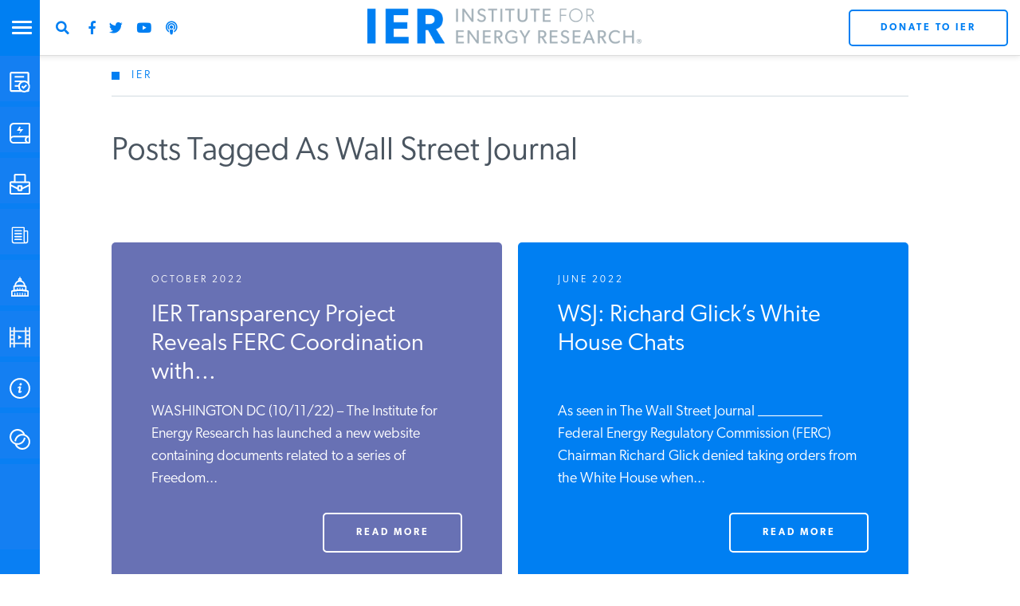

--- FILE ---
content_type: text/html; charset=utf-8
request_url: https://www.google.com/recaptcha/api2/anchor?ar=1&k=6LdkCBorAAAAAEb-PZ7aVugGPPInBWigE7ltqGFh&co=aHR0cHM6Ly93d3cuaW5zdGl0dXRlZm9yZW5lcmd5cmVzZWFyY2gub3JnOjQ0Mw..&hl=en&v=PoyoqOPhxBO7pBk68S4YbpHZ&theme=light&size=normal&anchor-ms=20000&execute-ms=30000&cb=e4schar0zasm
body_size: 49364
content:
<!DOCTYPE HTML><html dir="ltr" lang="en"><head><meta http-equiv="Content-Type" content="text/html; charset=UTF-8">
<meta http-equiv="X-UA-Compatible" content="IE=edge">
<title>reCAPTCHA</title>
<style type="text/css">
/* cyrillic-ext */
@font-face {
  font-family: 'Roboto';
  font-style: normal;
  font-weight: 400;
  font-stretch: 100%;
  src: url(//fonts.gstatic.com/s/roboto/v48/KFO7CnqEu92Fr1ME7kSn66aGLdTylUAMa3GUBHMdazTgWw.woff2) format('woff2');
  unicode-range: U+0460-052F, U+1C80-1C8A, U+20B4, U+2DE0-2DFF, U+A640-A69F, U+FE2E-FE2F;
}
/* cyrillic */
@font-face {
  font-family: 'Roboto';
  font-style: normal;
  font-weight: 400;
  font-stretch: 100%;
  src: url(//fonts.gstatic.com/s/roboto/v48/KFO7CnqEu92Fr1ME7kSn66aGLdTylUAMa3iUBHMdazTgWw.woff2) format('woff2');
  unicode-range: U+0301, U+0400-045F, U+0490-0491, U+04B0-04B1, U+2116;
}
/* greek-ext */
@font-face {
  font-family: 'Roboto';
  font-style: normal;
  font-weight: 400;
  font-stretch: 100%;
  src: url(//fonts.gstatic.com/s/roboto/v48/KFO7CnqEu92Fr1ME7kSn66aGLdTylUAMa3CUBHMdazTgWw.woff2) format('woff2');
  unicode-range: U+1F00-1FFF;
}
/* greek */
@font-face {
  font-family: 'Roboto';
  font-style: normal;
  font-weight: 400;
  font-stretch: 100%;
  src: url(//fonts.gstatic.com/s/roboto/v48/KFO7CnqEu92Fr1ME7kSn66aGLdTylUAMa3-UBHMdazTgWw.woff2) format('woff2');
  unicode-range: U+0370-0377, U+037A-037F, U+0384-038A, U+038C, U+038E-03A1, U+03A3-03FF;
}
/* math */
@font-face {
  font-family: 'Roboto';
  font-style: normal;
  font-weight: 400;
  font-stretch: 100%;
  src: url(//fonts.gstatic.com/s/roboto/v48/KFO7CnqEu92Fr1ME7kSn66aGLdTylUAMawCUBHMdazTgWw.woff2) format('woff2');
  unicode-range: U+0302-0303, U+0305, U+0307-0308, U+0310, U+0312, U+0315, U+031A, U+0326-0327, U+032C, U+032F-0330, U+0332-0333, U+0338, U+033A, U+0346, U+034D, U+0391-03A1, U+03A3-03A9, U+03B1-03C9, U+03D1, U+03D5-03D6, U+03F0-03F1, U+03F4-03F5, U+2016-2017, U+2034-2038, U+203C, U+2040, U+2043, U+2047, U+2050, U+2057, U+205F, U+2070-2071, U+2074-208E, U+2090-209C, U+20D0-20DC, U+20E1, U+20E5-20EF, U+2100-2112, U+2114-2115, U+2117-2121, U+2123-214F, U+2190, U+2192, U+2194-21AE, U+21B0-21E5, U+21F1-21F2, U+21F4-2211, U+2213-2214, U+2216-22FF, U+2308-230B, U+2310, U+2319, U+231C-2321, U+2336-237A, U+237C, U+2395, U+239B-23B7, U+23D0, U+23DC-23E1, U+2474-2475, U+25AF, U+25B3, U+25B7, U+25BD, U+25C1, U+25CA, U+25CC, U+25FB, U+266D-266F, U+27C0-27FF, U+2900-2AFF, U+2B0E-2B11, U+2B30-2B4C, U+2BFE, U+3030, U+FF5B, U+FF5D, U+1D400-1D7FF, U+1EE00-1EEFF;
}
/* symbols */
@font-face {
  font-family: 'Roboto';
  font-style: normal;
  font-weight: 400;
  font-stretch: 100%;
  src: url(//fonts.gstatic.com/s/roboto/v48/KFO7CnqEu92Fr1ME7kSn66aGLdTylUAMaxKUBHMdazTgWw.woff2) format('woff2');
  unicode-range: U+0001-000C, U+000E-001F, U+007F-009F, U+20DD-20E0, U+20E2-20E4, U+2150-218F, U+2190, U+2192, U+2194-2199, U+21AF, U+21E6-21F0, U+21F3, U+2218-2219, U+2299, U+22C4-22C6, U+2300-243F, U+2440-244A, U+2460-24FF, U+25A0-27BF, U+2800-28FF, U+2921-2922, U+2981, U+29BF, U+29EB, U+2B00-2BFF, U+4DC0-4DFF, U+FFF9-FFFB, U+10140-1018E, U+10190-1019C, U+101A0, U+101D0-101FD, U+102E0-102FB, U+10E60-10E7E, U+1D2C0-1D2D3, U+1D2E0-1D37F, U+1F000-1F0FF, U+1F100-1F1AD, U+1F1E6-1F1FF, U+1F30D-1F30F, U+1F315, U+1F31C, U+1F31E, U+1F320-1F32C, U+1F336, U+1F378, U+1F37D, U+1F382, U+1F393-1F39F, U+1F3A7-1F3A8, U+1F3AC-1F3AF, U+1F3C2, U+1F3C4-1F3C6, U+1F3CA-1F3CE, U+1F3D4-1F3E0, U+1F3ED, U+1F3F1-1F3F3, U+1F3F5-1F3F7, U+1F408, U+1F415, U+1F41F, U+1F426, U+1F43F, U+1F441-1F442, U+1F444, U+1F446-1F449, U+1F44C-1F44E, U+1F453, U+1F46A, U+1F47D, U+1F4A3, U+1F4B0, U+1F4B3, U+1F4B9, U+1F4BB, U+1F4BF, U+1F4C8-1F4CB, U+1F4D6, U+1F4DA, U+1F4DF, U+1F4E3-1F4E6, U+1F4EA-1F4ED, U+1F4F7, U+1F4F9-1F4FB, U+1F4FD-1F4FE, U+1F503, U+1F507-1F50B, U+1F50D, U+1F512-1F513, U+1F53E-1F54A, U+1F54F-1F5FA, U+1F610, U+1F650-1F67F, U+1F687, U+1F68D, U+1F691, U+1F694, U+1F698, U+1F6AD, U+1F6B2, U+1F6B9-1F6BA, U+1F6BC, U+1F6C6-1F6CF, U+1F6D3-1F6D7, U+1F6E0-1F6EA, U+1F6F0-1F6F3, U+1F6F7-1F6FC, U+1F700-1F7FF, U+1F800-1F80B, U+1F810-1F847, U+1F850-1F859, U+1F860-1F887, U+1F890-1F8AD, U+1F8B0-1F8BB, U+1F8C0-1F8C1, U+1F900-1F90B, U+1F93B, U+1F946, U+1F984, U+1F996, U+1F9E9, U+1FA00-1FA6F, U+1FA70-1FA7C, U+1FA80-1FA89, U+1FA8F-1FAC6, U+1FACE-1FADC, U+1FADF-1FAE9, U+1FAF0-1FAF8, U+1FB00-1FBFF;
}
/* vietnamese */
@font-face {
  font-family: 'Roboto';
  font-style: normal;
  font-weight: 400;
  font-stretch: 100%;
  src: url(//fonts.gstatic.com/s/roboto/v48/KFO7CnqEu92Fr1ME7kSn66aGLdTylUAMa3OUBHMdazTgWw.woff2) format('woff2');
  unicode-range: U+0102-0103, U+0110-0111, U+0128-0129, U+0168-0169, U+01A0-01A1, U+01AF-01B0, U+0300-0301, U+0303-0304, U+0308-0309, U+0323, U+0329, U+1EA0-1EF9, U+20AB;
}
/* latin-ext */
@font-face {
  font-family: 'Roboto';
  font-style: normal;
  font-weight: 400;
  font-stretch: 100%;
  src: url(//fonts.gstatic.com/s/roboto/v48/KFO7CnqEu92Fr1ME7kSn66aGLdTylUAMa3KUBHMdazTgWw.woff2) format('woff2');
  unicode-range: U+0100-02BA, U+02BD-02C5, U+02C7-02CC, U+02CE-02D7, U+02DD-02FF, U+0304, U+0308, U+0329, U+1D00-1DBF, U+1E00-1E9F, U+1EF2-1EFF, U+2020, U+20A0-20AB, U+20AD-20C0, U+2113, U+2C60-2C7F, U+A720-A7FF;
}
/* latin */
@font-face {
  font-family: 'Roboto';
  font-style: normal;
  font-weight: 400;
  font-stretch: 100%;
  src: url(//fonts.gstatic.com/s/roboto/v48/KFO7CnqEu92Fr1ME7kSn66aGLdTylUAMa3yUBHMdazQ.woff2) format('woff2');
  unicode-range: U+0000-00FF, U+0131, U+0152-0153, U+02BB-02BC, U+02C6, U+02DA, U+02DC, U+0304, U+0308, U+0329, U+2000-206F, U+20AC, U+2122, U+2191, U+2193, U+2212, U+2215, U+FEFF, U+FFFD;
}
/* cyrillic-ext */
@font-face {
  font-family: 'Roboto';
  font-style: normal;
  font-weight: 500;
  font-stretch: 100%;
  src: url(//fonts.gstatic.com/s/roboto/v48/KFO7CnqEu92Fr1ME7kSn66aGLdTylUAMa3GUBHMdazTgWw.woff2) format('woff2');
  unicode-range: U+0460-052F, U+1C80-1C8A, U+20B4, U+2DE0-2DFF, U+A640-A69F, U+FE2E-FE2F;
}
/* cyrillic */
@font-face {
  font-family: 'Roboto';
  font-style: normal;
  font-weight: 500;
  font-stretch: 100%;
  src: url(//fonts.gstatic.com/s/roboto/v48/KFO7CnqEu92Fr1ME7kSn66aGLdTylUAMa3iUBHMdazTgWw.woff2) format('woff2');
  unicode-range: U+0301, U+0400-045F, U+0490-0491, U+04B0-04B1, U+2116;
}
/* greek-ext */
@font-face {
  font-family: 'Roboto';
  font-style: normal;
  font-weight: 500;
  font-stretch: 100%;
  src: url(//fonts.gstatic.com/s/roboto/v48/KFO7CnqEu92Fr1ME7kSn66aGLdTylUAMa3CUBHMdazTgWw.woff2) format('woff2');
  unicode-range: U+1F00-1FFF;
}
/* greek */
@font-face {
  font-family: 'Roboto';
  font-style: normal;
  font-weight: 500;
  font-stretch: 100%;
  src: url(//fonts.gstatic.com/s/roboto/v48/KFO7CnqEu92Fr1ME7kSn66aGLdTylUAMa3-UBHMdazTgWw.woff2) format('woff2');
  unicode-range: U+0370-0377, U+037A-037F, U+0384-038A, U+038C, U+038E-03A1, U+03A3-03FF;
}
/* math */
@font-face {
  font-family: 'Roboto';
  font-style: normal;
  font-weight: 500;
  font-stretch: 100%;
  src: url(//fonts.gstatic.com/s/roboto/v48/KFO7CnqEu92Fr1ME7kSn66aGLdTylUAMawCUBHMdazTgWw.woff2) format('woff2');
  unicode-range: U+0302-0303, U+0305, U+0307-0308, U+0310, U+0312, U+0315, U+031A, U+0326-0327, U+032C, U+032F-0330, U+0332-0333, U+0338, U+033A, U+0346, U+034D, U+0391-03A1, U+03A3-03A9, U+03B1-03C9, U+03D1, U+03D5-03D6, U+03F0-03F1, U+03F4-03F5, U+2016-2017, U+2034-2038, U+203C, U+2040, U+2043, U+2047, U+2050, U+2057, U+205F, U+2070-2071, U+2074-208E, U+2090-209C, U+20D0-20DC, U+20E1, U+20E5-20EF, U+2100-2112, U+2114-2115, U+2117-2121, U+2123-214F, U+2190, U+2192, U+2194-21AE, U+21B0-21E5, U+21F1-21F2, U+21F4-2211, U+2213-2214, U+2216-22FF, U+2308-230B, U+2310, U+2319, U+231C-2321, U+2336-237A, U+237C, U+2395, U+239B-23B7, U+23D0, U+23DC-23E1, U+2474-2475, U+25AF, U+25B3, U+25B7, U+25BD, U+25C1, U+25CA, U+25CC, U+25FB, U+266D-266F, U+27C0-27FF, U+2900-2AFF, U+2B0E-2B11, U+2B30-2B4C, U+2BFE, U+3030, U+FF5B, U+FF5D, U+1D400-1D7FF, U+1EE00-1EEFF;
}
/* symbols */
@font-face {
  font-family: 'Roboto';
  font-style: normal;
  font-weight: 500;
  font-stretch: 100%;
  src: url(//fonts.gstatic.com/s/roboto/v48/KFO7CnqEu92Fr1ME7kSn66aGLdTylUAMaxKUBHMdazTgWw.woff2) format('woff2');
  unicode-range: U+0001-000C, U+000E-001F, U+007F-009F, U+20DD-20E0, U+20E2-20E4, U+2150-218F, U+2190, U+2192, U+2194-2199, U+21AF, U+21E6-21F0, U+21F3, U+2218-2219, U+2299, U+22C4-22C6, U+2300-243F, U+2440-244A, U+2460-24FF, U+25A0-27BF, U+2800-28FF, U+2921-2922, U+2981, U+29BF, U+29EB, U+2B00-2BFF, U+4DC0-4DFF, U+FFF9-FFFB, U+10140-1018E, U+10190-1019C, U+101A0, U+101D0-101FD, U+102E0-102FB, U+10E60-10E7E, U+1D2C0-1D2D3, U+1D2E0-1D37F, U+1F000-1F0FF, U+1F100-1F1AD, U+1F1E6-1F1FF, U+1F30D-1F30F, U+1F315, U+1F31C, U+1F31E, U+1F320-1F32C, U+1F336, U+1F378, U+1F37D, U+1F382, U+1F393-1F39F, U+1F3A7-1F3A8, U+1F3AC-1F3AF, U+1F3C2, U+1F3C4-1F3C6, U+1F3CA-1F3CE, U+1F3D4-1F3E0, U+1F3ED, U+1F3F1-1F3F3, U+1F3F5-1F3F7, U+1F408, U+1F415, U+1F41F, U+1F426, U+1F43F, U+1F441-1F442, U+1F444, U+1F446-1F449, U+1F44C-1F44E, U+1F453, U+1F46A, U+1F47D, U+1F4A3, U+1F4B0, U+1F4B3, U+1F4B9, U+1F4BB, U+1F4BF, U+1F4C8-1F4CB, U+1F4D6, U+1F4DA, U+1F4DF, U+1F4E3-1F4E6, U+1F4EA-1F4ED, U+1F4F7, U+1F4F9-1F4FB, U+1F4FD-1F4FE, U+1F503, U+1F507-1F50B, U+1F50D, U+1F512-1F513, U+1F53E-1F54A, U+1F54F-1F5FA, U+1F610, U+1F650-1F67F, U+1F687, U+1F68D, U+1F691, U+1F694, U+1F698, U+1F6AD, U+1F6B2, U+1F6B9-1F6BA, U+1F6BC, U+1F6C6-1F6CF, U+1F6D3-1F6D7, U+1F6E0-1F6EA, U+1F6F0-1F6F3, U+1F6F7-1F6FC, U+1F700-1F7FF, U+1F800-1F80B, U+1F810-1F847, U+1F850-1F859, U+1F860-1F887, U+1F890-1F8AD, U+1F8B0-1F8BB, U+1F8C0-1F8C1, U+1F900-1F90B, U+1F93B, U+1F946, U+1F984, U+1F996, U+1F9E9, U+1FA00-1FA6F, U+1FA70-1FA7C, U+1FA80-1FA89, U+1FA8F-1FAC6, U+1FACE-1FADC, U+1FADF-1FAE9, U+1FAF0-1FAF8, U+1FB00-1FBFF;
}
/* vietnamese */
@font-face {
  font-family: 'Roboto';
  font-style: normal;
  font-weight: 500;
  font-stretch: 100%;
  src: url(//fonts.gstatic.com/s/roboto/v48/KFO7CnqEu92Fr1ME7kSn66aGLdTylUAMa3OUBHMdazTgWw.woff2) format('woff2');
  unicode-range: U+0102-0103, U+0110-0111, U+0128-0129, U+0168-0169, U+01A0-01A1, U+01AF-01B0, U+0300-0301, U+0303-0304, U+0308-0309, U+0323, U+0329, U+1EA0-1EF9, U+20AB;
}
/* latin-ext */
@font-face {
  font-family: 'Roboto';
  font-style: normal;
  font-weight: 500;
  font-stretch: 100%;
  src: url(//fonts.gstatic.com/s/roboto/v48/KFO7CnqEu92Fr1ME7kSn66aGLdTylUAMa3KUBHMdazTgWw.woff2) format('woff2');
  unicode-range: U+0100-02BA, U+02BD-02C5, U+02C7-02CC, U+02CE-02D7, U+02DD-02FF, U+0304, U+0308, U+0329, U+1D00-1DBF, U+1E00-1E9F, U+1EF2-1EFF, U+2020, U+20A0-20AB, U+20AD-20C0, U+2113, U+2C60-2C7F, U+A720-A7FF;
}
/* latin */
@font-face {
  font-family: 'Roboto';
  font-style: normal;
  font-weight: 500;
  font-stretch: 100%;
  src: url(//fonts.gstatic.com/s/roboto/v48/KFO7CnqEu92Fr1ME7kSn66aGLdTylUAMa3yUBHMdazQ.woff2) format('woff2');
  unicode-range: U+0000-00FF, U+0131, U+0152-0153, U+02BB-02BC, U+02C6, U+02DA, U+02DC, U+0304, U+0308, U+0329, U+2000-206F, U+20AC, U+2122, U+2191, U+2193, U+2212, U+2215, U+FEFF, U+FFFD;
}
/* cyrillic-ext */
@font-face {
  font-family: 'Roboto';
  font-style: normal;
  font-weight: 900;
  font-stretch: 100%;
  src: url(//fonts.gstatic.com/s/roboto/v48/KFO7CnqEu92Fr1ME7kSn66aGLdTylUAMa3GUBHMdazTgWw.woff2) format('woff2');
  unicode-range: U+0460-052F, U+1C80-1C8A, U+20B4, U+2DE0-2DFF, U+A640-A69F, U+FE2E-FE2F;
}
/* cyrillic */
@font-face {
  font-family: 'Roboto';
  font-style: normal;
  font-weight: 900;
  font-stretch: 100%;
  src: url(//fonts.gstatic.com/s/roboto/v48/KFO7CnqEu92Fr1ME7kSn66aGLdTylUAMa3iUBHMdazTgWw.woff2) format('woff2');
  unicode-range: U+0301, U+0400-045F, U+0490-0491, U+04B0-04B1, U+2116;
}
/* greek-ext */
@font-face {
  font-family: 'Roboto';
  font-style: normal;
  font-weight: 900;
  font-stretch: 100%;
  src: url(//fonts.gstatic.com/s/roboto/v48/KFO7CnqEu92Fr1ME7kSn66aGLdTylUAMa3CUBHMdazTgWw.woff2) format('woff2');
  unicode-range: U+1F00-1FFF;
}
/* greek */
@font-face {
  font-family: 'Roboto';
  font-style: normal;
  font-weight: 900;
  font-stretch: 100%;
  src: url(//fonts.gstatic.com/s/roboto/v48/KFO7CnqEu92Fr1ME7kSn66aGLdTylUAMa3-UBHMdazTgWw.woff2) format('woff2');
  unicode-range: U+0370-0377, U+037A-037F, U+0384-038A, U+038C, U+038E-03A1, U+03A3-03FF;
}
/* math */
@font-face {
  font-family: 'Roboto';
  font-style: normal;
  font-weight: 900;
  font-stretch: 100%;
  src: url(//fonts.gstatic.com/s/roboto/v48/KFO7CnqEu92Fr1ME7kSn66aGLdTylUAMawCUBHMdazTgWw.woff2) format('woff2');
  unicode-range: U+0302-0303, U+0305, U+0307-0308, U+0310, U+0312, U+0315, U+031A, U+0326-0327, U+032C, U+032F-0330, U+0332-0333, U+0338, U+033A, U+0346, U+034D, U+0391-03A1, U+03A3-03A9, U+03B1-03C9, U+03D1, U+03D5-03D6, U+03F0-03F1, U+03F4-03F5, U+2016-2017, U+2034-2038, U+203C, U+2040, U+2043, U+2047, U+2050, U+2057, U+205F, U+2070-2071, U+2074-208E, U+2090-209C, U+20D0-20DC, U+20E1, U+20E5-20EF, U+2100-2112, U+2114-2115, U+2117-2121, U+2123-214F, U+2190, U+2192, U+2194-21AE, U+21B0-21E5, U+21F1-21F2, U+21F4-2211, U+2213-2214, U+2216-22FF, U+2308-230B, U+2310, U+2319, U+231C-2321, U+2336-237A, U+237C, U+2395, U+239B-23B7, U+23D0, U+23DC-23E1, U+2474-2475, U+25AF, U+25B3, U+25B7, U+25BD, U+25C1, U+25CA, U+25CC, U+25FB, U+266D-266F, U+27C0-27FF, U+2900-2AFF, U+2B0E-2B11, U+2B30-2B4C, U+2BFE, U+3030, U+FF5B, U+FF5D, U+1D400-1D7FF, U+1EE00-1EEFF;
}
/* symbols */
@font-face {
  font-family: 'Roboto';
  font-style: normal;
  font-weight: 900;
  font-stretch: 100%;
  src: url(//fonts.gstatic.com/s/roboto/v48/KFO7CnqEu92Fr1ME7kSn66aGLdTylUAMaxKUBHMdazTgWw.woff2) format('woff2');
  unicode-range: U+0001-000C, U+000E-001F, U+007F-009F, U+20DD-20E0, U+20E2-20E4, U+2150-218F, U+2190, U+2192, U+2194-2199, U+21AF, U+21E6-21F0, U+21F3, U+2218-2219, U+2299, U+22C4-22C6, U+2300-243F, U+2440-244A, U+2460-24FF, U+25A0-27BF, U+2800-28FF, U+2921-2922, U+2981, U+29BF, U+29EB, U+2B00-2BFF, U+4DC0-4DFF, U+FFF9-FFFB, U+10140-1018E, U+10190-1019C, U+101A0, U+101D0-101FD, U+102E0-102FB, U+10E60-10E7E, U+1D2C0-1D2D3, U+1D2E0-1D37F, U+1F000-1F0FF, U+1F100-1F1AD, U+1F1E6-1F1FF, U+1F30D-1F30F, U+1F315, U+1F31C, U+1F31E, U+1F320-1F32C, U+1F336, U+1F378, U+1F37D, U+1F382, U+1F393-1F39F, U+1F3A7-1F3A8, U+1F3AC-1F3AF, U+1F3C2, U+1F3C4-1F3C6, U+1F3CA-1F3CE, U+1F3D4-1F3E0, U+1F3ED, U+1F3F1-1F3F3, U+1F3F5-1F3F7, U+1F408, U+1F415, U+1F41F, U+1F426, U+1F43F, U+1F441-1F442, U+1F444, U+1F446-1F449, U+1F44C-1F44E, U+1F453, U+1F46A, U+1F47D, U+1F4A3, U+1F4B0, U+1F4B3, U+1F4B9, U+1F4BB, U+1F4BF, U+1F4C8-1F4CB, U+1F4D6, U+1F4DA, U+1F4DF, U+1F4E3-1F4E6, U+1F4EA-1F4ED, U+1F4F7, U+1F4F9-1F4FB, U+1F4FD-1F4FE, U+1F503, U+1F507-1F50B, U+1F50D, U+1F512-1F513, U+1F53E-1F54A, U+1F54F-1F5FA, U+1F610, U+1F650-1F67F, U+1F687, U+1F68D, U+1F691, U+1F694, U+1F698, U+1F6AD, U+1F6B2, U+1F6B9-1F6BA, U+1F6BC, U+1F6C6-1F6CF, U+1F6D3-1F6D7, U+1F6E0-1F6EA, U+1F6F0-1F6F3, U+1F6F7-1F6FC, U+1F700-1F7FF, U+1F800-1F80B, U+1F810-1F847, U+1F850-1F859, U+1F860-1F887, U+1F890-1F8AD, U+1F8B0-1F8BB, U+1F8C0-1F8C1, U+1F900-1F90B, U+1F93B, U+1F946, U+1F984, U+1F996, U+1F9E9, U+1FA00-1FA6F, U+1FA70-1FA7C, U+1FA80-1FA89, U+1FA8F-1FAC6, U+1FACE-1FADC, U+1FADF-1FAE9, U+1FAF0-1FAF8, U+1FB00-1FBFF;
}
/* vietnamese */
@font-face {
  font-family: 'Roboto';
  font-style: normal;
  font-weight: 900;
  font-stretch: 100%;
  src: url(//fonts.gstatic.com/s/roboto/v48/KFO7CnqEu92Fr1ME7kSn66aGLdTylUAMa3OUBHMdazTgWw.woff2) format('woff2');
  unicode-range: U+0102-0103, U+0110-0111, U+0128-0129, U+0168-0169, U+01A0-01A1, U+01AF-01B0, U+0300-0301, U+0303-0304, U+0308-0309, U+0323, U+0329, U+1EA0-1EF9, U+20AB;
}
/* latin-ext */
@font-face {
  font-family: 'Roboto';
  font-style: normal;
  font-weight: 900;
  font-stretch: 100%;
  src: url(//fonts.gstatic.com/s/roboto/v48/KFO7CnqEu92Fr1ME7kSn66aGLdTylUAMa3KUBHMdazTgWw.woff2) format('woff2');
  unicode-range: U+0100-02BA, U+02BD-02C5, U+02C7-02CC, U+02CE-02D7, U+02DD-02FF, U+0304, U+0308, U+0329, U+1D00-1DBF, U+1E00-1E9F, U+1EF2-1EFF, U+2020, U+20A0-20AB, U+20AD-20C0, U+2113, U+2C60-2C7F, U+A720-A7FF;
}
/* latin */
@font-face {
  font-family: 'Roboto';
  font-style: normal;
  font-weight: 900;
  font-stretch: 100%;
  src: url(//fonts.gstatic.com/s/roboto/v48/KFO7CnqEu92Fr1ME7kSn66aGLdTylUAMa3yUBHMdazQ.woff2) format('woff2');
  unicode-range: U+0000-00FF, U+0131, U+0152-0153, U+02BB-02BC, U+02C6, U+02DA, U+02DC, U+0304, U+0308, U+0329, U+2000-206F, U+20AC, U+2122, U+2191, U+2193, U+2212, U+2215, U+FEFF, U+FFFD;
}

</style>
<link rel="stylesheet" type="text/css" href="https://www.gstatic.com/recaptcha/releases/PoyoqOPhxBO7pBk68S4YbpHZ/styles__ltr.css">
<script nonce="c8vZql72YcGKgOECdcGKfQ" type="text/javascript">window['__recaptcha_api'] = 'https://www.google.com/recaptcha/api2/';</script>
<script type="text/javascript" src="https://www.gstatic.com/recaptcha/releases/PoyoqOPhxBO7pBk68S4YbpHZ/recaptcha__en.js" nonce="c8vZql72YcGKgOECdcGKfQ">
      
    </script></head>
<body><div id="rc-anchor-alert" class="rc-anchor-alert"></div>
<input type="hidden" id="recaptcha-token" value="[base64]">
<script type="text/javascript" nonce="c8vZql72YcGKgOECdcGKfQ">
      recaptcha.anchor.Main.init("[\x22ainput\x22,[\x22bgdata\x22,\x22\x22,\[base64]/[base64]/MjU1Ong/[base64]/[base64]/[base64]/[base64]/[base64]/[base64]/[base64]/[base64]/[base64]/[base64]/[base64]/[base64]/[base64]/[base64]/[base64]\\u003d\x22,\[base64]\\u003d\x22,\[base64]/CkVwpDMOqZFrDslLCmsKwwo3ClsKiZ3Yzwr7Dm8K8wowmw6Atw7nDjTzCpsKsw65Nw5Vtw55QwoZ+AMKPCUTDtMOWwrLDtsOLAMKdw7DDq28SfMOuY2/Dr3JMR8KJHsO3w6ZUeGJLwoc8woTCj8OqZkXDrMKSOcOWHMOIw5LCuTJ/ZMKPwqpiKGPCtDfCrQrDrcKVwr9uGm7Cn8KgwqzDvjp1YsOSw5PDgMKFSGHDm8ORwr4GMHF1w5g8w7HDicOgM8OWw5zCv8K5w4MWw71/wqUAw4LDvcK3RcOXRkTCm8KKRFQtO0rCoChZfTnCpMKGYsOpwqwyw6trw5xRw6fCtcKdwptOw6/CqMKaw7h4w6HDjMOewpstGMOPNcOtXcOzCnZ8IQTChsOKPcKkw4fDnMKhw7XCoEIkwpPCu0IRKFHClXfDhF7ChsOzRB7Ct8KFCQE9w4PCjsKiwr1/[base64]/DqMO+fsOUwoQ9CcKdPWDCj8OAw4PChVTCqyhVw5DCmcOOw78bYU1mEcKqPRnCoh/ChFU6wqnDk8Onw7XDvRjDtxJ1OBVtVsKRwrsSJMOfw618wrZNOcK/woHDlsO/[base64]/CjcKbwpJFFsOxwobCvsK8M8KLVjDDusOzBy/[base64]/DlVPDi8Opw5wTwqJ7wrbCoMOPw67Ck2s5w7Jfw4ZVwoDCiUHDhkIeG3AEDsOUwpAzZMK9w7nCjWvCssO0w5RZP8OgaVnDpMKuIi9rbhotwrpfwqJDah3DnsOpfhHDicKBKVAbwpBsDcOBw6rCjiDCjFXCizDDssKYwp/Cg8OqTsKHE2zDsG9HwptzcMK5w4Fhw6wRJsKTADrDkcKhe8Kbw5PCtMKge2MXEMOvwqLDkzB6wpnCqRzDmsOuAsKBH0nDj0bDoBjDt8K/[base64]/DpcO3OcOGwoXCgxTCmQxZTMOLKA9AEMOVw7lkw5oUwqDCosOACARBw6rCmBXDrsKVYBlXw5/[base64]/[base64]/DlsOmJGHDs1XDticFw4bDjMOlXWnDpSkbf3vDkzM3w4gkEMOUCxjDsk/DmsK/fFwbK1/CvBgGw7cfWgR2w4lEwr0jdUvDo8O/wpPCsnc5S8KKOMK/asOgVU4wBMKIMMOKwpQ9w5rCoxNvOFXDpiskJMKgG2RYAzN7FEUFWAzCuXfClXLDhClawp0Cw4soXsK6Cgk7OsKaw47ChcO/w7rCn1FGw7w6QsKRc8OTV2rChVdGw4RQLF/DuQbCgMOXw7fCiEh8djzDni1If8OOwoBgCD1qdTJMRE1UME/Ck1/CpMKHFjvDojbDoSPDsCLDgj3Cnh/CqRLCgMOMKMKAREDDisKeHkMFRDJkVgXCnFsJQSt/ScOZw4fDkcOUZ8OJecKUPsKVJQ8IYyxCw4vCmcKwJUx5w5TDolrCpcK/w4LDtUHCnm8Vw49BwqsrMcOxwr3DmHYwwqvDlmrCgMKiBMO1w5IDEsKucgZrE8Ksw445wrXCgz/DucOUw7rCi8KEw7c/w4PCnn7DiMKWD8KKw7HCi8OXwrrCrVvCo1x8Sn7CrycKw6oTw5nChw/DiMO7w7bDsz0NF8Kyw4nDl8KELsO+w6MzwoTDtsORw5LDlMOYwqXDksKZLzwDTBQ5w51XL8OqIMKYYSB/cGRLw6HDm8OUw6diwr7DrzkgwpsBwoPCmwPClUtAw5PDmyjCrsKAWCB9IALDu8KRTcOkwowVVMKmwqLCkW/[base64]/CiW9bal53EsOOBiwAw6g4aMO+wpk/woV9cUg1w5I0wpnDpcOGbMOzw5LClBPDkW0aTH/Dl8KOJSQbw7TCsz/DkcK+wpoBayLDpMO2Pk3Cn8O8XFYnaMOzX8O4w6xuZ2rDsMOww5bDlDTCiMOXW8KaZsKLYsOwVAUIJMKjwpbDuXADwqMOWU7Drw/[base64]/ZMKqMArCu8KKw4QDY39ywqESwp1dM8OvwrUqcWfDi35lwqB3w7diCFg5w7/[base64]/CuzgDPhbCqMK3w5s8CX1NM8KtLx1Vw6pawq4KV1vDisO9I8OJw7suw4Vww6QwwoxHw48vw6nCkwrCmkd8Q8OIOyhrQsKTIMK7FwnCgm0qcUJzAygNFMKuwqtiw74+wr/DocKiKcOhOsKvw5/Cl8OaL2jDisKewrjDjD4fwpE3w6rCi8KndsKMPcOALyRPwodDV8OvP3E5wo7CqgXDmgR2w6pWMiHDtsODNXE/WB3DmMOow4MlP8K7w6DCh8OQwp/DpTYtY0vCpMKMwrzDo14Bw4nDgsOFwoFtwo/DrsK7wrTCh8O2VBYWwp7ChEPDmkMlwqnCpcKGwok9AsKIw5NeAcKTwrQOEsKDwrnCocK0UcKnE8K2w4bDnl/Di8Kmw5wRS8OpKsK/RMOKw5rCicOzNcKxdlfCsGcAw6ZawqHDvsORa8OMNsOPE8O4NXsqdQPCrRjCr8KXJSNYw6UNwobDiQlfJhXCiDddVMOpLcOzw7TDjsOvwpPDtyjCn3jCiWJ0w6LDtQzCjMOdw57DmivDssOmwoBAwqYsw7tbw6JpBC3CsQjCplw8w5jCjjtcAsOxw6U/wopXKcKKw73CusOkC8KfwprDvhvCuCrCvBPChcKfFQt9wqx5XCEGwq7Dh2UUFwXChMKlNMKIIXzDjMOxYcOIf8KfYHDDuhnCgsOzZFsxecKOS8KDwrvDkz3DvUMxwp/DpsO1IMO3w7/Cu3nDrsKQw4fDvsKufcOAwrPDtEdDw6p8cMK0w6PDvyROZyrDrj1hw4nCk8KoRMOjwo/Dk8K8FsOgw6RQU8O0d8K5PsKxNlE/wpZvwq5gwpNZwrTDmG98wrFBVELCn1Miw5/DkcOEDjEiYXspeDzDksOdw6nDhzJ6w4MIFjBrEyNewr9zRAAVP18TGX7CiBZlw5/DsTLChcOxw5LCvlI+OBoewonCm1nCnsOIwrVLw6AdwqHCj8Kvwpw+CSPCmcK5wocYwptywqLCtMKWw5/CmDVJcR53w51eCVpvX2nDh8OswqkyZWZJW2NlwrnDlmDDtmzCnB7DuCbDi8KZGS8Hw6HCuwFGw53CsMOcKhvDgsOOasKTwp9qYsKcw7VTEDDDgXbDn1bDiFkdwpkuw6IDccOww6cNwrJ5Ij16w6zCrzvDqG0rwqZFRCzCvcK/RC0bwpk0UcKFCMOIw57DrsKDRB55wpcYw74gVsO4wpEoBMKFwphITMKyw45eOMOMw58HO8OwVMOfQMKCBMOgfMOsOg/Cl8Kzw6IVwrjDuzjCqULCm8Kiwq1Ne0sfEFnCh8OpwoPDmB3DlMKAQMKCAw0oQ8KYwrNoAcOew4hCG8Kpwq1AUMOsN8O3w4g7KMKrH8O3wq3Dly15w4YheV/[base64]/Dik0+bcOhKCU7RcKmwr5Dw6PDrsOcCyDDuizDnjTCncOGJEHCrsK0w6DDmF3DncO1w5rDkyRJw6XCvMKpZjs8wr88w4cwAw3Co3FUIMO7wpVpwojDmzdLwpR9U8KQVMKNwprCtMKDwrLCk2s/wop/w7TCisO4wr7CqmLCmcOINcKuwoTCg2hTKWMREy/Cq8K4woJ3w6IFwq9/HMKkOsKkwqrDpw7CiSQvw6sRO33Dv8KWwoV5dlhZJ8KPwok0VsObQmV/w6MAwq1xAi/[base64]/[base64]/[base64]/CiT0XVsK8UxVqwqPDucOlwrBFw6ZEw7vDpBs4fcK7R8OUaR8TI1kpBlUgdTPCgyHCoSLCv8KCwpgFwr/[base64]/[base64]/CGjCrMOvBcK7w50OPMOOwoc5w4ZJwoBzOMKDworCp8Kqwo0rL8OXacO2bEnDs8KrwoLDj8KSwrTCo2tIGcK3wrzCqlE7w5DDrcOhUsOmw4DCuMORSnxnw5LCjhstwonCi8KuVlw6cMO/QBnDqcO+w4/[base64]/wpY1X8KSQjTCmCzDjEbDhMKdwrnCt0fCpcKhbmlrejvCmGvDj8OyIMKOQHPCm8KWXy8yesKLKGvCkMOuasOdw5ZAeEcww7vDtcKMwpzDmxw+wqjDg8K5FMK5LcOFdBnDsDBvdgvCnXDCsi/Chw8+wqA2JMKJw4YHPMOgPcOrHMO+w74XP2jCocOHw4UJfsKGw59+wrjClC1ew6/DiBxfcl1cEAzClMKKw458wqbDsMOcw71iw7TDnUsvw7wJTcKjeMORVsKawozCuMOfCAbCrWIKw5gTwosTw5w8w6BHE8Ojw4rCiH4CHMOsG0zDv8KONlPDnUQiVxLDqDHDsUfDtcKSwqx8wq5aGgrDqyc4wrfCm8KUw4N1ZMK4TQ3DuDfChcOhwpwFTMO/wr94esO+w7XCmcOxwrLCo8K1w4d+wpd1XcObw44WwofClWVjE8OrwrPCph57w6rCjMODJCF8w4xCwrDCh8KAwp08G8KNwpFBwqLDjcOMUMOBQ8Oxw5JNCxnCosKqw5dNCy7Dq0HChxwWw4PCjEgDwoDCmMKpG8KpCXk9wpzDpMKLDxHDvMK8CznDlw/DiBfDrTlsWsKMAsKPHcKGw6whw5BMwo/DmcK1w7LCpB7CssKywrATw5DCmwLDo1VnDTkaGzTCs8KLwqMoJ8O3w5tRwqYtwpNYR8K4w7DCr8KzXyp5DcKXwpB5w7DCvDllPMOWH1LCgMO5M8KkWsOZw5ZXw5RndMOgF8KeO8Oww4fDjsKPw4nCi8OqPRXCtcOvwp0Tw7nDjFcAw6V8wqrDpS4AwonDukV4wp/Dg8KqNAosB8Khw7MwCFPDqVzDpcKEwr4dw43CtkTDqsKOw7sNZSUmwpwbw4rCrsKbf8KewqXDhMK9w4k6w7TCnsOww64TD8KBwr8Ww5HCqx4SVyE5w4nDjlYZw7bDicKbC8ORwp5oIcO4UcOcwrkhwrvDpsOiwqDDlzDDoQTCvCLChlLDhsO/[base64]/w4Urwrdgw45mw5hGCH5xR1o/[base64]/DkFDDkz1Wd8O1RkrCuQbCusOGQMOQwqnDllMEAsODPsK7wrgCwqDCp27DmR1gw6vDtMKFVcOtJcOhw4tiw59KccOACiYmw7MRJTbDvcKew7p7JMO1wq/DvUF7LcOowpbDtcOFw7nDoVUSSsOPBsKJwrA2M3dIw60RwqDCl8Kbw60rfRvCrz/DlMKuwpR9w61kwofCrDNYIMOyeyZyw4TDiU/DlcOww6hUwoHCp8O0Ol5fY8OJwrLDucKwH8O6w75kw7Yyw5pCFcK2w67ChsOKw7zCncOowrwYDcO2KEvClC1mwpE3w79GJ8KmKzpZERXClMK5fxtZMEd/wogtwpjCpSXCtjNjwqAUb8ONAMOEwodBQcOyAX8Vwq/DnMKse8OZwpzCuUZ8P8OTw7XCh8OzXgvDu8O0R8OVw5/DksK0LsOVVMOawqTCi3Ibw5QZwrbDvGpidcKdDQpsw7bCqAfCv8ORZ8O7ZcO9woHClcO3F8Kwwq3DusK0wrwJcBANwp/Cl8Oow7NsYcKFccKfwq8EY8Ktw6Rpw6nCqcOMIMOIw7TDtcOgFH7DjFzCpsKOw5DDrsO2Z2MjEcOwS8K4w7U8wrBjABx+VxFQwpbDlE3Cu8KGIj/[base64]/DvMK1cMKhwocHBgZGwoHDssKtWhg6BMO0UMKuPUzCtsKHwoZaTMKhEBoywqnCq8O2X8KAw5fCv2fDuUMzRCt7bWnDkMKNwqvCv1wSSMOmBsKUw4zDnMOfI8Oaw50PBcOjwpwVwoJ7wrfCjcKBKMOjwpfDp8KTGcOHw53DqcOQw4XDkm/[base64]/CqDvCg8K8w4VsworDjMOGw408w5VpwrHDgwrCu8OfOmM5f8KmNwM0NMOUwqPCksO6wpfCpMKyw5jDgMKDeXvDtMKBwpTCpsOVN01ww4NoB1V/M8Olb8OiX8KKw65Ow791RhgGwpvCmloIw4hww7LCjhBGw4jCpsOswo/Cngx/[base64]/AjYRAcOGwrjCmcKgwr7CjsOzUsOfCksHHcK+dk0/wp3DrcOSw6PCtMKkw7k5w50cGMKAwqzCjR/DiEZTw48Qw4Nnwp3ClX0QEWZjwrthw43ChsOHYHJ3ZsOgw740BWhowq97w5A3CVBlw57ChVTCrWJAUMKURS/CrcOmKEwhOGXDn8OHw7rCsgkEcsOVw7vCtmF1C0rCuT7Di2o+w49oKcKUw5DChMKKNHsJw5PCnnzCjhNJwqAvw4TCvEMefwIPwrbCgsKqBMKYAjXCr2/[base64]/CtRUAw47CgMKeOT3DqSLCosKMw5DDiV7DiVYSbsKaLX7DrH/CtMO3w4A0fMKaTxUhYcKLwrDCmzLDlcK3KsO9w6/DmMKvwot6XBzCiGzCoiBbw4JVwqnDqMKCw5zCtcK8w7TDoAdubsKfVW1zQWrDp3gmwrjCq03CmBHCg8OQwpUxw7QOPsOFX8OqHsO/w79FdE3Do8O1wpsIY8O6W0PCh8Kyw7rCo8OwV1TDpTEcaMK2w7zCnlHCoFTCpgfCtsOHH8O7w4x2CsO1WilHG8Onw7bDl8KGwrxOe2/DmMKow5nCpX/DkzPDgV0mF8O2VsKcwqDCk8ORwpLDlC/DtMKRa8KCFWPDlcKfwoVbY2/DgxLDjsK5ehdYw7hQw4F5w6FRw4jCmcObe8Ktw4/DlMOwczwqwqEow5EXcsOsK1pJwrcHwpbClcOPUgZ1a8Ojwr3Cs8OLwojCqAkrKMOKDMKNfTw8WkfCjVYGw5/DgMOdwp/CosKzw6LDmsKEwrsawrbDjk82wr8ACR5uA8OwwpbDnCbCplvCtzdqwrPChMO7URvCkHs7XW/[base64]/DhxdkT1NKS8KMwrs4XEbCqBDDoCLCncK8DcKEwr8iW8KNAsKAX8KyTn4sBcKKCAFuLEfCgn7ComFbcsO4wrfDhcKrw6pNGinCkAEYw7HDm07CggVPw73DnsKqLWfDiG/DtMOUEEHDqCHCrcODOMO+RcKQw6/CvMKtwp45w67DtsOccznChwfCgn/CmxNkw5XDuHgFUXQ4B8OTfMK5w7DDlMK/McKewrwjLMOPwp/DkMK+w4jDncKmwrjCrz3CsjnCuFNRD1LDnT7CnQDCu8KmC8KFVXcMelzCocOQF1PDpsO7w5PDlcOdIWEtw6nDoV7CsMKAw5Z4w7IMJMKpDMKCN8K8BAPDv2nDocOvJnY8w6F/w78pwpDDmnhkU0kzDsOGw6BAZA/CkMKfX8KbNMKQw49xw6LDszTCnWrCsSDDgsKlHcKAQ1pfHT5mYcKbG8O6EcKgCno8wpLCsXXDtMKLb8KHwr/CpcOrwoJHSsOywp/CunvCscOQwovDrBNPwqwDw6/ChsK+wq3CjX/CkTcewpnCm8K2w5I+wpPDnyMwwo3DiHl9AcKyAsOTwpg0wqlNw5PCssKJQAddw4EPw7LCujzDo1TDsH/DmlMswoNWPMKfd03DqTYlJlskRsKqwpzCtDZJw6zDucOvw7TDmUoEHlUow6TCtkfDhkAuChtYeMKywq4hWcOcw4zDoQMJFsOPwoPCrcKgTsO8B8OIw5tfZ8O3MAU0TMOnw4LCicKWw7Nmw5UNHC7CtTzDg8K/w5HDq8OyCwImZ2QJTnjDpVPCpAnDvjJswpTCtG/[base64]/[base64]/DpFHDjCLDuXzDjRXChMOxwooTw4Z4w7rCgGAAwoV0wrrCqFXDvsKBwpTDtsOAZ8K2woFMDVtSwojCksOUw7Fpw5zDtsK/[base64]/DtFPCpBMJasOSwpVMw58LKsOvwo3DpMKCDzLCuCotcQXCucOqMcK9wqvDjBzCjyA5e8Kgw5dVw7FIaxM3w4vDjsK9T8OYT8KLw5Mqwq7DmTjCkcO9JgDCpAnCusOgwqZNYjzCgGhSwqRSw5g9HB/[base64]/Co8Omw47Cp8OMFMKgQ0VvJXDCpcOGw4o8w4xIVnpww6/Drm7CgcK7w5HDqsK3woPCm8Ouw4oGd8K9BQfCv27Ch8O8wo5dRsKEfHzDty/[base64]/CuhMFFTVXworCmCYOwowRR0HCicODwr3CkU3CsyHCk3Iaw5bDhsOEw5w3w5R0ZUHCosKhw5PDqMO/XcOlB8OUwpt3w7odXyfClcKtwr3CiigURVDCnsO8ScKmw5x+wrzCq2RFDcOJPMOuP33CohZfIk/Dvg7DqcOlwrlAc8K3ScO+w7FeKMOffMOFw4/[base64]/w7vCr8OAVMKdw6/DlkfDgUrDq1Iaw67DjcKHXsK3IcKyH08pw6U3wowKSDzDpDlvw5/[base64]/ChMK1w4sIw6/DscO+S1A8TcOkwr7DisOtw6RVOT8rwpR5Q1rDrgXDjMOtw7zCs8KHVMKjdS3DlC8swpctw61QwpzDkyHDqMOgRAbDplnDgMKSw6jDjCDDoH3CssO4woFMGzTClEhvwq9uw5Qnw7lKGsKLBC5aw6bChMOfw4jCmxnCphXClmbCjV/CmxtGWcOIGFZyJ8KewoLDgjA3w4/CgBTDocONKcOmHwTDjsOrwr/CvS/[base64]/CvFYlw4Ajcx8kwqwtw6fCt8OCwrnDisODw48HwoQDK1/DosKHwq3DnUrCocOXPMKkw6TCncK2d8KXTsOrSTLDksKwSm/[base64]/Cj2TDrcOVaBbCuMOqA8Kew4cGZsK1cTHCuMKtcg8KXsK+GWp1w5ZKRsKYYQfDv8OYwo7CpDtFWcKpXTkhwooGw6vDjsO+J8KheMO3w6hdwrTDoMKVw6vDt1EKD8O6wop+wqfDtHMBw6/DsQDCmsKrwoMawpHDvy/Dnzpjw5ReCsK1w6zCoV7DicKowpbDgcOdw6kxN8OOwq8RGcKkXMKDRsKMwoXDn3xkw6N0Vlk3Jz03Cx3CgMK9ayTCscOsIMOLw5/ChQDDvsKqah0FDcOlXREUVsOYHh7DuCU3FcKVw5PCncK1E0rDhFvDo8OVwq7Cq8Kqc8KOw7TCvUXCksKWw6E3woMBAlPDtjAHw6Bwwq1GLGoqwr/Ct8KJPcOecnbDhE0VwqnDhsOtw7jDqGFow6fDkcKDdsK2WEtdd13DvCQ/ScKqwovDh2IKJm54UyzClWrDikMEwpAXbGjDoxbDtDJtNMO6wqHCmG/DnsOgZHRGw5Zsfm9hw6jDvsOIw5sOwr0vw7xHwofDkxsMTFLDiGE+a8KPO8K1wqLDvB/CkzfCnQgKfMKMwqVZJjjCisOawqLCmw7CtcOPw4XDtVhpHADDswPDusKLwo53w4PChSBpwq7Dhlo7w5rDq0cvP8K4fcKrLMK6wrlMw5HDkMOoKGTDrzLDiHTCs2HDs2TDuGvCpC/CmMKpH8KqGsKaHcKcdGLCl2Jbwo/[base64]/DhVlyGBzCmWQFFsKdw6slwpfCohRtwqfDhyjDl8O3wqLDocOIw7HCiMK1wpAXQcKlPn/Cq8OCB8KxIcKDwr8Pw4nDnX59w7LDjnRrw4rDi3F0IA3DlhfCrsKOwrnDm8OQw5VbTA5Rw7LCksKEZ8KUw5N5wp/Ct8Oxw5vDqsK2OsOaw6bCkVsNw4YIUiMQw6N8U8O2AiEXw7towpPCqF4vw6PCgMK7BX8oe1jDjwHDk8KOw6TDjsKAw6V7B2cWwojDgyTChMKoB19+wqfChsKNwqAUH3EGwr7DnFjCmsKwwqUhWcOqTcKDwr/DjVXDs8OYwqdFwpY/[base64]/[base64]/w4TCpcK8HcOkPUVHb8OMw7dEZ8KlV8KFw7Y6GDMLb8OZH8KOwoxfLcO5S8OHw5JQwp/DsBDDt8Ojw7DCgmPDusOBCEbCiMKQOcKGPcO/[base64]/ecK0cGzDjHzDq3HDu8K5XcOlwozCi8ORWsK8c0zCrMOgwoJXw5ZMeMOLwo3DhxHCl8KvMwRfwqJCwrvClQDCrRbCmxQfw6JFNwzCpcO8wrrDtsOMUMOywrbCnSPDlyNAOQTCvDAOQGxFwrLCkMOyK8K8w7Miw7fCu3jCrsO9H0fCtMO4wo3Cklsxw7NDwq/[base64]/CkCFJXiPCrn0rU8K9w43DmMOzwo8sWsK5EMOkQsKgwrnCmDZGI8O2w6jCqQTDlcOnazVywqHCtUkpQsOtIVjDqsOjwpgIw5dVw4bDgBtSwrPDucKyw6HCoVtSwqDCk8OZQmYfw5rCvsKiDcK4wqgKIFVDw6I/[base64]/DnnBKw4LDp8OiFMOBfMK7R38Pw4YAwqXDpMKWwpF9DcKLwrp8esKHw7sZw4wTCjtkw6DCjsOMw67CisKCVcKswooxwpTCucODwpFHw58rwqDDpA0KKT/Ck8KcYcKUwphzcsOdDsKzPjDDhcOKaU4gwo7CpMKcZcOnNkfDnR/CgcKiZ8KfAsOhdsOiwo4Iw5nDk2F3w7sfdMOZw5/DmcOQTggRw4TCr8ONScK9aWs4wp9vVMOAwrZyGcKPH8OGwr8hw4HCqX4sKMKYIsKCGk7Dj8O0ccOPw6LDqCBBKHxcIRsbWz4swrnDrClmWMO/w4rDlsOrwpzDh8O+XsOPwpHDgsOtw5jDoyxjWsO4bTbDhMORw5Atw4fDusO0JsK/ZhjDrVHCmHUxwrnCisKTwqJYNHB7ZsODOGHChsO8wrzCp31ofMKWdyLDmlNow6DCn8KCVh/DplN+w43CjjbChStTEHbCiQgdGyolCMKnwrLDtjbDjMKKemAdwoZgwr7CsRFdBsOcfFnCphoaw6jCq1w7T8OUw7HCoiJrWnHCsMOYdAwHYCnCoX9MwokFw5U4Unxew6wJecObVcKDYygAIHVSwojDksKOSHTDhCEAVQzCi3p+Y8KMCMK/w6RxQ1ZGw60Zw53CrW3CrcK0wqpxcDnDicKDU2nCtSYkw71cQjpPJg8CwovDv8OdwqLDmMKlw6XDkXjDhFxVRMOLwpxxFsKWMFzDo0B8wpjCusK/[base64]/w4TDt8OxUDDDtzDDisORwpgARhwfw7gAwqFcw5zCn2DDuhAxY8OwdCJMwoHDhTDClMOxGMO6CsKsG8KUw63CpcKow7BfQD9ew43DjsOSwrTDosO+wrpzasKUWMKCwqx4wrXCgnTCr8KiwpzCiEbDhg5cbCbCrsKxw44mw6DDuGzCocO/aMKPM8KYw6jDvMOjw51ewpvCvDTChsK2w7DClV3CjMOnMMK/[base64]/IXPDvixPwpTDowTCum8/fx8Sw7LCvGRDQcOzwqdQwq7Doz8vw5XChgJeR8OIGcKzMsO1BsO/TlzDsA1+w4vDnRjDvClDacK6w7kqwqrDgsO/V8OIBVbDvcOAfcOkFMKKw4PDqsKjFh56bcObw6bCkV3Cm1Eiwp0BSsKTwqTCssO2QBQES8KGw4PDmipPb8Knw6fDukXDiMO3wo13UD8Ywo3Dk27CmsO1w5YewozDk8KYwp/Domx8WTXCr8OVIMOZwoPCoMK9w7gtw4zCqMOrKW/DkMK1JhzCssK7TwXCry7CksOeehbCsQDDgMKAw5olP8OtHsKcAsKsDzzDkcORRcOCAMOvS8KTwrTDksOnejJpwoHCt8OvC0TCgsKYHsK4AcKowq4gwqdBdsOIw6fDsMOyWMOZNgHCvGPCmcODwrs0woF0wpNfw5/CtVDDnUDCrxvClBHDrMOTdcOXwofCjMOGwpvDmsOTw57Dn004BcOYY23Dkgoqw7/Cvl4Kw4hIAQvCoi/CoinCv8ObQsKfKcOMaMKncx5TXVE5w69VKMKxw53CvXIKw50dw7TDtsKSeMKVw7low7bCmT3CoSM7K1/DlUfCgS4gw7tCw4hYVk/CnsO9wofDlcK7wpQWw7LDlcKNw6x4wqZfVcK6GMKhMsO4bsKtw4HCqsO3wojDusKxfR0OKnYjwpnDqMO6VnbCtVY4EsOmNcKkw7rDssKgQcOwAcKBw5XDp8KDwq3CjMOTITwMw65iwrZABcO4GcK/UcO2w54cLMKWAFPCgkjDkMK/wrcNUljCvGTDqsKEQ8OfW8OhC8Otw5pHJsKLQSg2axLDrSDDtsKEw6liPkPDhzRLViQgcR4EJ8OCw7nCtcO7csOOUWwZTUnCjcODS8O/[base64]/ChMKQOcKxw5/DpAFBwprCisKtwo0JP8Kww5hUcsKBMxHCrcO6PyrDnlXCiALDqD3DhsOjw4ocwq/Diwt1OBB1w5zDoE7Cqj57OUM9SMOuCMKwK1rDocOFeENRfDPDsB/DmMOvw4YEwpXCl8KZwoYfwr8Zw5XCiUbDlsKiV0bCrmHCsi0+w7bDlMKSw4dlWsOnw6zDm0Maw5fCgsKQwoElw7bChkdxE8OjQyDDl8KHHMOzw5E/w6IRAX3Dh8KuJSHCsUdqwrIsZ8Ovwr7DmgHDkMO1wqliw77DvzkZwpE+w6jCpxrDhVDDicKQw6fDowPDicK0w4PChcOAwp8BwrTDrh4RfE1Uwr9xecK8QMKmM8ONwp5WUSvDumbDtRDCrMK2KlzDoMK9wqbCqwA1w6PCssOiORHCmDxuZsKPIi/DuUkKM3BEN8OPIEAfahHDiG/DgVbDpcKBw5PDh8O2QcKfCSjDt8KhfhVdMsOEwotVOgfCqmIZBMOhwqTCkMK9TcOuwqzClGfDksOOw644wonDhwrDk8Oxw7xDwqg/wprDhMK3BcKyw6FVwpLDuErDhA1gw7rDvQLCsSjDp8OUVMO1b8OoJ1l+woduwoYowpjDmBZBOxA/w6s2NsKofVAqwrjCk1guJCzCisK/ZcOWwpVhw7TDmsObfcOnwpPDtcKIU1LDvMKEYMK3wqTDvHYRwoprwozCs8KAQApUwoPDpyRTw4PDg3LDnkcBWyvCpsKEw4HDrC5Xw77ChcKycWNtw5TDhxQwwrzCtV0aw5fCtcKOdsKnw6tNw5EiesO1PUnDk8KjQsOCWS/Dvl8WD2wpKW7DgGx8RivDtsO5AQ9iw4QYw6QNDVZvF8O7wqrDu1bCtcODPUPCh8KidVAowrAVwrZiCsKldMKhwrcawqfDqcOew4AdwoBvwqwTNXrDsG7CksONIVwpw7/CsjrCmcKnwpBVAMOOw4vCu1U3YsK8Dw3CtMO5fcOuw7xgw59Sw5xUw60nIMKbY3AIwo9Aw4fCq8OlYCY1w4/CnGcbDsKRw6PCisORw5IUS0vCosKATMO0MwLDjW7Dt0HCssKAPQnDmgzCgm7Dv8KmwqTCtkIzJnIlbw5bfMKefsKAwofDs0vDsBYSw4bCqzxAMl/CggzDisOQw7XCkjMVIcODwqxTwphrwqLDosObwqoXXcK2OBUKw4Zmw63ClMO5WyoNey87w6YEwrgnwozDmFvCi8KKw5I2JsKNw5TCnk/DjUjDv8KKeEvDvTVoLQrDsMKkWTcrbyTDr8O9W0p9ScK5wqVCPsOgwqnCvU3CihF4w4Z9M0xjw4kBaiPDr2TDpwnDrsOTw7LCjy0xBQLCrmYVwpnCtMK0WEoNMl/DsQshTsKTwonCrUjCiAPCjcOxwpLDvyzDkGHDgMO1wpzDlcK3TsOhwosmKGcqXWnChHTDpWlBw6fDvcOXHyAiFsOUwqXCqV7Dtgx0wrHDg0N9b8OZIU/ChgvCssKbK8OFKQrCnsOpM8KzZsO6w6/DqyIHKgPDvT80wq55wp/DssKKXMKkLsKTMMOgw4PDlsOfwp9rw60Kw5PDo27CjDoceUdFwp4Rw4bCt0l4U2oVVy9Hwqg0bEpUDMOfwpTCmCHCjSYAF8Okw6Qgw5gJwoXCusOjwpU0AGvDr8KpJ0vCk00vw59Sw6rCr8KgYsO1w4pmwr/Cs2pgHMOxw6jDtmPDqTjDqMKYw5lvwr1tN39ewrvDtcKQw67CslhSw7LDvMKYwodOA15Vw67CvALCpgs0w6PDugXClWsFw4TDmgjCnlsPwoHCgz/DmMO+DMOYXcK0wovDkAPDvsOzK8OOSF5wwrPDrUDDmMK3wpLDssKYeMOBwqXDuH5YNcOCw4fDnMKjS8OMw7bCg8O2HcOKwp0mw6Y9RmkaUcO/GsKrw59XwqQ8woJObWlCImzCmRjDv8K6w5c3w4cywpPDlSFfJlbClFIzJsO+F1dyWcKmIcKvwprCusOowr/DuXMtDMO9wpDDtcOLSVbCvzYgwqvDlcOzJcKxD04Vw5zDmWUWWTFWw751w4YbdMOQUMKmHCXCi8KxJH/DksOMD3PDlcOSOSpNHhYMeMKuwoEMCmwuwot/E1HCoH4UBntuQnkbWznDssOYwqTCjMOocsO+An7CuD/DncKcX8K5w6bDtzAFNy8nw5/[base64]/[base64]/DlsKiw7rDv8KCKw/[base64]/CkVw1Un3DscKDw4nDgMOPwobCgMKEAQd6w4dkDMKDDhjCmsOCw5lqw7jDpMOXMMOiw5LCsVoew6bCmcOFw51PHj5Tw5DDmcK2cTdJYWLCj8OVw4/DsUtMK8Krw6zDocOYwofDtsK0OQHCqDvDsMOrT8OXw4RGLEN/TEDCukt+wqjDnnt/bsOmwrfChsOQSQQewqsgworDtTjCuGYJwo41XsKcdU1Ow47Dmm3Coh5MTUPCnBB3TMKtM8OCwpfDm1YxwqB1WMOtw5rDg8KmWcKsw7DDgsKvwq9Ew7woVsKqwq/Di8KzFxxEO8O/aMOlC8OGwrZ6fVJEw4csw7VrQC4NGRLDmH09AcKhYl0XXXh8w4hRGMOKwp3Cn8O2dykgw54Te8O5GsObwro8ZkTDgEccV8KOVz/[base64]/DgmEqeGfDqHsnw69sLyltLMKdw47DgTBTSm7Cpk3CmMO3IsOPw5DDicKnVS4rPxl4SUrDhDrCu3fDryc5woxcw4BWw6xGajtuEcKbREdiw4xsSHHDksKCI1PCgcORYsKkbMOkwrLCuMKdw4shw5ITwps3McOCa8K6w7/DjMKJwqEfKcO+w7AKwpnClcO2B8OEwpBgwpMOZ11pODs1w5PCt8KWDsKCw7YIwqPDscKMOMKQw6fCuR/DhDHDkzlnwq0sM8O6wo/Di8KBw5jDrR/Dtjo4AsKoeTh1w4jDrsKpU8Oxw59rw5JHwpDDm1rDksObJ8Owdl1CwoYbw4YVa18Hwr5Rw5bCkl0Ww5lDOMOuwrnDjsOcwr5gf8O8ZQ5Jwo0JRMOSwonDpy7DsX8JagFLwpgWwrTDu8KLw6/[base64]/DlMO3w6vCrQh2wozDl8OEwpvCiMKADWbCgsOHw51fwr4kw4fCh8OZw5Eow7FQP1pNHMOtRzbCtxLDm8OmX8OiaMKEw7rDssK/NMOFw4sfDsOOHlPDs3Aew6Qfd8O4dMK7c0I5w6cNOMKtNGnDoMKKVlDDgcO8PMK7XTHCm1dIRy/CkyrDu2JGasKzZ29TwoDCjAvCh8ONwpYuw4QywqfClcOcw6hmTlnCu8Oow67DkTDDkcKXQMOcw4bCjB3Dj0DDr8OowojDqDRXQsKEIjrDvijDjsOvwoDDok0TX3HCp3/DmMO2DsKzw4LDvBXConPDhVxYw5TDscKcd2/DgR83fh/DpMOhV8OvJlXDuyPDtsKEXsOqPsO0w4nCtHlyw5TDj8K/[base64]/[base64]/[base64]/wrUbw6c9wpfDgAvCuRDDgsOQw6rCp24OwqLDjMK6P0hHwqPDpGjCozXDkyHDnGpMwqsiwqQBw68NHzlkOUxgPMOSN8OAwpsqw5DCsHRDFz1lw7vCh8O5EsO7RUsYwojDt8KAwpnDssOwwoYOw67Dl8KwAsKQwr/DtcO4ZCl5w4zCqDDDhTbCjWTDpjbCjnPDnnQNez4pwo5pw4HDnGJlw7rCvsOywonCsMOYwogcwqoUO8Omwp9FOlAww7AmOsO3w7tDw5kfIlgpw5EbVQbCo8ODGxlNwqnCuh/CocKswp/[base64]/Du03DnH3DjsKlYsOCwrYEYcK1w6suYMOgJ8KMGSTDisOhID/CmDfDlsKfRjHCtSBswrAywozCgsOxKAHDvcKnw7Nxw6PCk13DlDnDhcKCBw8gDMKVMcKrwpPDmsOSVMOyVmtLDn5PwrXCq3/DnsOHwqfCucKidcKfJVfCsBF6w6HCsMOvw7TCncKoAzTDgV8vwpDDtMKfwrxtIzTCsAd3w5xCw6rCry1pY8KFHTHDhcKGw5tYVw5sScKRwpQtw7/Cr8ONwrUbw5vDhCYXw7llcsObQ8Opwolow4fDgcKkwqjCr3NkBQPDoXZVEMOTwrHDgTkjDcK5E8OvwrrCnVsFBQ3DssOmCRrDny0EJMOjw4jCgcK8alDDvnvDhMO/asO/NT3Dt8OZHMKawoDDlgYVwrjDvMOIOcK9Q8OSw73CtQRpGC3DuTnDtBVLw75aw5HCgMK1WcKWX8KPw5xSAmAowp/[base64]/CgcOnwrHDn1N8woDDnsOPAsOqCMKHeVoMwqTDt8K9AsK+w6gmwq86wr/DtmDDvEE/agExU8OPw4sTN8Obw4vCicKFw7AhSilCwpjDtx/CqMOmQV58PkzCvAfDsAEhUUF2w6DCp2RQY8K8WcKwJSjCu8OSw7rCvBTDtsODURLDisK/woFnw7AJPDF5fhLDn8KtPsONcX9zEMO+w6VWwpjCpiTDmUUTwp/CvMOMGMOUTF3CkTIvw7hYwrrDpsKDeFXCpndTCsOGwojDmsO5W8Osw4vCjkvDoThOU8KucRwueMK2QMOnwpYrw64FwqXCsMKfw4rChHw6w6jCjHJCF8O/wo4eUMKSNxtwHcOQw5E\\u003d\x22],null,[\x22conf\x22,null,\x226LdkCBorAAAAAEb-PZ7aVugGPPInBWigE7ltqGFh\x22,0,null,null,null,1,[21,125,63,73,95,87,41,43,42,83,102,105,109,121],[1017145,304],0,null,null,null,null,0,null,0,1,700,1,null,0,\[base64]/76lBhnEnQkZnOKMAhk\\u003d\x22,0,0,null,null,1,null,0,0,null,null,null,0],\x22https://www.instituteforenergyresearch.org:443\x22,null,[1,1,1],null,null,null,0,3600,[\x22https://www.google.com/intl/en/policies/privacy/\x22,\x22https://www.google.com/intl/en/policies/terms/\x22],\x22D4VvFv9SFoA46JvYqgebcG74OfwtL1JKet5eolAawGk\\u003d\x22,0,0,null,1,1768928307210,0,0,[220,21,146],null,[195,18,173],\x22RC-KMobejyqK5hdkQ\x22,null,null,null,null,null,\x220dAFcWeA5XlFjcL9Zy8qDOhu6LGCANz8bEvKYL4eI2IqDGlxo5JfIOltDeuH9Qyt2nmiPlnFp2VARdq6VXzP0_05UoIQuODfwABw\x22,1769011107269]");
    </script></body></html>

--- FILE ---
content_type: image/svg+xml
request_url: https://www.instituteforenergyresearch.org/wp-content/uploads/2020/08/nji-ier-web-icon-filmstrip-v01-1.svg
body_size: -174
content:
<svg id="Layer_1" data-name="Layer 1" xmlns="http://www.w3.org/2000/svg" viewBox="0 0 49.14 49"><defs><style>.cls-1{fill:#f2f5fa;}</style></defs><path class="cls-1" d="M47.88.5a1.69,1.69,0,0,0-1.69,1.69V8.85h-5.8V2.19a1.69,1.69,0,1,0-3.38,0V8.85H13V2.19a1.69,1.69,0,0,0-3.38,0V8.85H3.81V2.19a1.69,1.69,0,0,0-3.38,0V47.81a1.69,1.69,0,0,0,3.38,0V41h5.8v6.85a1.69,1.69,0,0,0,3.38,0V41H37v6.85a1.69,1.69,0,1,0,3.38,0V41h5.8v6.85a1.69,1.69,0,1,0,3.38,0V2.19A1.69,1.69,0,0,0,47.88.5ZM40.39,21.81h5.8V28h-5.8Zm5.8-9.58v6.2h-5.8v-6.2Zm-36.58,0v6.2H3.81v-6.2Zm-5.8,9.58h5.8V28H3.81Zm0,15.77V31.39h5.8v6.19Zm9.18,0V12.23H37V37.58Zm27.4,0V31.39h5.8v6.19Z" transform="translate(-0.43 -0.5)"/><polygon class="cls-1" points="24.57 21.82 20.09 19.24 20.09 24.41 20.09 29.58 24.57 26.99 29.05 24.41 24.57 21.82"/></svg>